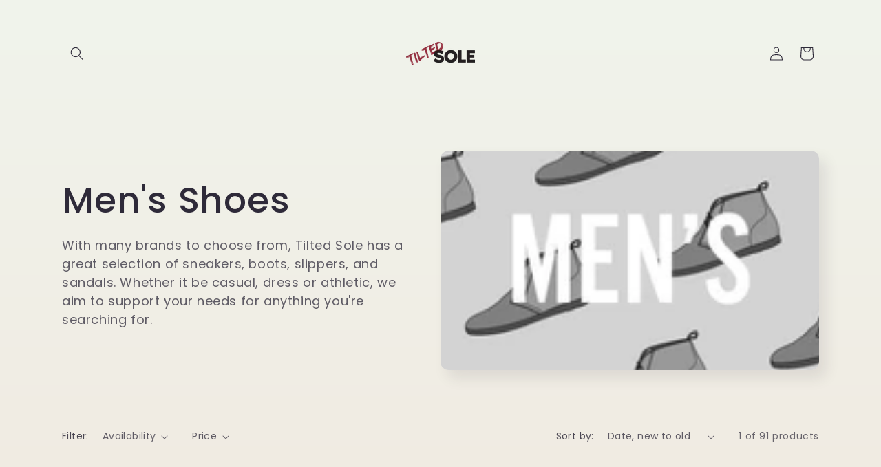

--- FILE ---
content_type: application/javascript; charset=utf-8
request_url: https://searchanise-ef84.kxcdn.com/preload_data.3E4J3v0s9D.js
body_size: 11505
content:
window.Searchanise.preloadedSuggestions=['anthony wang','irregular choice','irregular choice cinderella','alice in wonderland','platform sneakers','irregular choice star wars','adidas nmd','disney collection','toms women','burlap toms','dr martens','tiny toms','platform shoes','cinderella collection','platform sandals','toms for women','birkenstock arizona','disney heels','jeffrey campbell women','toy story','ugg boots','cape robbin slides','cape robbin sandals','jelly sandals','dr martens women','converse chuck taylor','toms men','cape robbin boots','thigh high boots','irregular choice alice in wonderland','irregular choice shoes','new balance 574','birkens stock sandals','star wars','new balance','stance socks','nmd r1','disney shoes','ultra boost','toms kids','stan smith','adidas nmd_r1','yru platform','cape robbin adel-7','anthony wang sneakers','timberland women','stance socks for men','women slides','clear heels','puma suede','leg avenue','adidas superstar','hello kitty','onitsuka tiger mexico 66','platform boots','thigh high','privileged shoes','converse women','puma shoes','steve madden','cape robbin','women ugg boots','onitsuka tiger','high heels','yru qozmo','sperry top-sider','irregular choice disney','asics gel lyte iii','the little mermaid','rain bunny','black heels','anthony wang sandals','white boots','men puma','new balance 530','kids toms','women\'s sneakers','adidas eqt','women\'s size 11','jelly shoes','women\'s birken stock sandals','free people shoes','women toms','stance for women','sam edelman','asics men','irregular choice muppets','size chart','women shoes','women sneakers','ugg mini','nmd xr1','ninja turtle','beavis butt-head','cape robbin kitana-25','new balance 247','snow white','adventure time','black boots','women sandal','onitsuka tiger®','slip on','combat boots','gladiator sandals','puma heart','womens mules','toms for men','doc martens womens','light up','minnie mouse','fur slides','beauty and the','azalea wang','clear heel','jc dossier','adidas ultra boost','rose gold','timberland men','birkenstock zurich','sesame street','nike air max','new balance 515','over the knee boots','rain boots','fenty puma','men toms','polo boots','women boots','vintage disney','red boots','sex pistols','irregular choice sale','sperry womens','care bears','adidas tubular','it re','toddler toms','ground control','womens booties','ankle boots','clear shoes','nmd r2','gold heels','thigh high stocking heel','star wars socks','irregular choice mickey mouse','clear weather','platform sneaker','pink heels','unicorn shoes','sperry men','men\'s toms','mary jane','christmas shoes','womens toms','doc martens','dr marten','dr martens 1460','mens toms','tiger mexico 66','toms paseo','nike air','freebird boots','pink shoes','red heels','steve madden magan','pink boots','platform sandal','mia sandals','puma r698','disney irregular choice','mickey and friends','little mermaid','toms for kids','free people','toms womens','toms toddler','women booties','puma fierce','stance socks for women','women’s toms','women birkenstock','y.r.u for women','converse slip on','sequins converse','adidas gazelle','heel boots','brown converse','birkenstock eva','asics gel lyte','high heel','irregular choice cinderella collection','miss piggy','converse kids','mens jordan','teal converse','adidas boost','irregular choice bag','jelly sandal','womens boots','jeffrey campbell','rainbow shoes','knee high boots','yeezy boost','steve madden wagner','jelly platform','buzz lightyear','cape robbin sneakers','platform heels','lace up heels','green heels','silver boots','high top','onitsuka tiger slip on','irregular choice toy story','fur sandals','puma platform','irregular choice flats','muppet shoes','womens shoes','space candy','toms avalon','body stocking','black sandal','adidas women','ugg dakota','betsey johnson','sock boots','tilted sole','unicorn heel','beauty and the beauty','cowboy boots','gel lyte','toms romper','liliana sandal','kids converse','roller skates','alice and wonderland','sam edelman nora','air force','new balance 997','plastic pink converse','hayn for men','adidas nmd r1','platform heel','cape robbin boot','womens gladiator sandals','sole protection','my cup of tea','toms boots','cape robbin moira','yeezy boost 350','mens polo boots','hologram shoes','men timberland','glitter boots','rhinestone boots','cape robbin sandal','mens adidas','nude heels','swift run','toddler converse','birkenstock boston','black sneaker','chunky sneakers','toms del rey','women\'s toms','denim boots','shoe republic','cape robbin moira slides','air jordan','beavis and butthead','flip flops','jd fisk for mens','asic gel lyte iii','glitter shoes','nmd adidas for','women puma','faux fur','clarks desert mali','toddler shoes','onitsuka tiger unisex mexico 66','cape robbin mules','toms mens','new balance 999','womens sandals','stance star wars','jack purcell','scale net suspender hose in black','cape robbin heels','women\'s boots','puma alife','mermaid shoes','irregular choice alice','palladium brand','orange heel','adidas superstar slip on','black sandals','all red converse','converse chuck taylor slip on','irregular choice icarus','mens adidas stan smith','yru lala','barista-3 wedge heels','mens shoes','irregular choice mickey','irregular choice bunny','steve madden slides','bee delicious','platform jelly sandals','ben sherman','tiny tom','desert mali','snake skin','mens boots','dr-martens womens','nmd cs1','globe shoes','bronze heel','yellow shoes','puma fenty','hayn for women','puma x sesame street','block heel','glitter heels','qozmo aiire','charla tedrick','return form','keith haring toms','green boots','women\'s adidas','seychelles for women','cape robbin mule','irregular choice unicorn','sperry washed canvas','tom\'s women','toms brogue','minnie mouse shoes','irregular choice boots','platform boot','adidas nmd xr1','gold converse','new balance 600c','new balance men\'s','lingerie crotchless','timberland kenniston','blue heels','denim shoes','muppets animal','women\'s sandals','chuck taylor','soft footbed','men new balance 574','black ankle boots','black toms','mens chukka','clarks wallabee','cape robb','irregular choice 38','chelsea boot','privileged by j.c dossier','alice in wonderland collection my cup of tea','taylor swift','creative recreation','cowgirl boots','cape boots','timberland savin hill','puma basket heart white','chunky heel','wizard of oz','tiny toms romper','black booties','adidas iniki','adidas slip on','keith haring','men clae','men\'s new balance','christmas heels','asics unisex','low heel shoes','irregular choice sneakers','irregular cinderella','new balance 996','high top converse','irregular choice dumbo','womens adidas','yru slayr','womens socks','toms sandals','puma ignite','adidas nmd r2','size 11 cape robbin','toms size 10','irregular choice christmas','converse men','puma creepers','metallic boots','toms crochet','lace up boots','beauty and the beast','asics samurai','halloween shoes','adidas men','lingerie plus size-os','adidas mens','american flag','del rey','red boot','kitten heels','ralph lauren polo','ugg classic mini','womens oxfords','air max','free people swept away','t.u.k shoe','women sandals','rebel teal','cape ro in','womens rhinestone','light up shoes','irregular choice size','harley davidson','lash bootie','cinderella heels','lace up','asics gel lyte v','doc marten','ransom alta mid','red converse','last pair items','toms size 11','birkenstock mayari','adidas men\'s nmd','stars at night','toms huarache','snake skin boots','new balance 574 women','white booties','naughty monkey','puma trinomic','toms for toddlers','red shoes','buddy bear','wedge sneakers','new balance women','women\'s high heel boots','ugg boot','adidas eqt adv','toms wedge','adidas samba','space candy platform sneakers with studs','toms shoes','cape robbin clear heel','gold boots','toms women\'s','clae hamilton','ugg classic','keds taylor swift','converse unisex chuck taylor all star sex pistols','adidas falcon','kristin cavallari x chinese laundry lash','stan smith adidas women','women\'s ugg boots','mens clarks shoes','rose gold toms','toms chukka','irregular choice pink','black boot','women\'s toms shoes','women\'s thigh high stocking heel','women nmd','puma women','starwars collection','tubular x','ugg slippers','womens wide','spikey sneakers','adidas shoes','mia heritage','low heel','puma basket','new balance 620','men’s toms','toms slippers','tiny toms 4','over the knee','teddy bear','toms sunglasses','rainbow sandals','blue shoe','fur boots','plaid toms','arizona soft footbed','sale irregular choice','city sock','birkenstock gizeh','adventure time dr martens','juniper multi','cape robbin denim','irregular choice wedges','adidas nmd cs1','puma suede heart','toms alpargatas','toms black','mens converse','gel lyte iii','wild diva','toms glitter','crochet converse','sale sneakers','women\'s converse','men’s converse','sandals heels','birkenstock stud','banana-03 wedge sneakers','womens cowboy boots','infant shoes','dr martens men','new balance 990','women slippers','birkenstocks for women','sam edelman okala','paseo toddler','puma xt2','cape robbin sneaker','black bootie','plus size','ice cream','puma fierce strap','tubular shadow','puma basket heart','irrégular choice','white shoes','steve madden loafers','suspender hose','jeffrey campbell boots','men\'s nike','new balance 501','dark atomic teal','women flat shoes','cape robbin slide','size 10 women','denim heels','all star','womens birkenstock','womens toms size 9','true love','new balance 998','stance ankle socks','onitsuka tiger colorado','toms booties','gold shoes','toms for','velvet boots','red toms','toms for women size 9','toms paseo mid','old school','toy story shoes','new balance 420','princess heels','panty hose','toms majorca peep toe','rain boot','gold sandals','toms tiny','white heels','women\'s puma','converse not a chuck','heel booties','irregular choic','princess shoes','neon heel','women\'s birkenstock','new balance 580','chunky boots','irregular choice sole','knee high socks','american flag toms','sam edelman taye','calf boots','rose gold heels','lace up heel','orange shoes','running shoe','toddler toms paseo','sneaker sandals','off white','snuggle bunnie','puma mens','free people ridge runner','combat boot','white sneakers women','toms women 8.5','pro keds','purple and green','ugg men','jervis fringe ankle boot','sock boot','silver high boots','sperry topsider','black converse','classic grey white woven toms','slip on converse','booties peep-toe','mexico delegation','barista-3 wedge sandals','jeffrey campbell booties','irregular choice size 39','cinderella slipper','sequin shoes','unicorn slip-ons','size 7 women\'s','stance rihanna','new balance 420 men','women espadrille','ugg ansley','puma sandals','iggy azalea','irregular shoes','toms majorca','irregular choice alice in wonderland collection','nude booties','asics gel lyte mt','new balance men','black flats','block heels','prangley walk','adidas swift','asics gt ds','lilianas shoes women\'s thigh high stocking heel venus/black','cape robbin venus','brown boots','men’s adidas','dinosaur shoes','men\'s converse','adidas zx flux','cat call','shell toe adidas','free people royale','platform jelly','irregular choice mermaid','men\'s puma','irregular choice bunny hop','timberland boots','ralph lauren polo conquest','puma eskiva','liliana boots','cape robbin platform','women’s birkenstock','reebok classic','dr seuss','irregular choice bambi','jelly pop','women\'s irregular choice','new balance 288','baby shoes','sam edelman dora','platform oxford','women adidas','boat shoes','rihanna collection','air force one','women pumas','leather boot','cape robbin kelsey','yellow boots','size 12 women\'s','green shoe','clear sandals','women\'s new balance 574','high top sneakers','light up sneakers','toms burlap','zx flux','white nmd','star wars heels','sequin converse','freebird by steven sole boots','bamboo sandals','womens irregular choice','women\'s size 11 cape robbin','toms lexie','womens platforms','women sale boots','feather heels','steve madden multi slide','darth vader','irregular choice heel','emu australia','run it','sperry katama','mens timberland boots','american flag shoes','platform booties','paw 1 bootie','converse infant','lace up sandals','cloud platform','little dresses','aiire atlantis','fur slide','irregular choice heels','shipping costs','madrid eva','cape robbin elle-1','women\'s new balance','puma sesame street','lion king','sky sky','sesame x puma','converse high top','i dont bite','papillio sandals','mini ugg','irregular choice ice cream','shoes for women','toms jutti','womens slides','ben sherman chukka','timberland women\'s kenniston','nike men','chuck taylor 70','snow boots','mens timberland','leather sock','clear boots','shoe republic la','care bear','women\'s toms black','converse slip on sneaker','tubular radial','check on order','dr martens unisex 1460','dr martens kids','y.r.u for women\'s','keds womens','royal blue','white converse','suede boots','chuck taylor slip on','gift card','iva sneaker','womens cape robbin shoes','gold sandal','sex pistols converse','open toe','onitsuka lawnship','white birkenstock','grizz lee','white sandals','silky rose','cape robbin suzzy','clear slides','watch strap heel','new balance 247 classic','yru aiire','birkenstocks arizona','denim sandals','rhinestone sandals','cat in the hat','birkenstock sandals','size 11 heels','fur heels','peep toe','tie dye','chuck taylors','ransom brohm lite','chip dale','irregular choice purse','women stance','red sneakers','knee high boot','juicy couture','cape robbin size 11','clae men','white boot','womens flats','women\'s fur sandals','converse creatures','converse slip','converse pride','open toe boots','birkenstock women','toms plaid','uppers collection','low denim','cape robbin emily','cranberry-02 platform sandals','new balance 1600','music heel','rihanna socks','womens thigh high stocking','chinese laundry kristin cavallari x chinese laundry starlight clay bootie starlight/clay','little kisses','vegan creeper','unt1tl3d high top','turtle boots','irregular choice star wars collection','sam edelman rae','clarks desert','dr-martens 8 eye boots','black womens boots','steve madden lancer','dr martens mono','steve madden sandals','ice pop platform','cheshire flats','onitsuka mexico 66 white','mens puma','qozmo partii','silver converse','sperry top-sider for men','fresh foam zante sweatshirt','puma men','women\'s ugg','tiny toms sandal','irregular choice collection','neon booties','toms men\'s','women\'s adidas nmd','toms americana','so extra','new balance women\'s','converse teal','jelly heel','puma women\'s','asics gel','irregular choice christmas collection','toms chambray','lace boots','asics tiger men','nmd nmd_xr1','asics gel-lyte','flaming june','kids dr martens','dr martens 1461','bow sneakers','toms shearling','toms silver','jelly shoes women','cheshire cat','all white','infant converse','cinderella shoes','glitter toms','irregular choice sandal','orange heels','alice in wonderland shoes','asic gel lyte','sneakers women\'s','rainbow platform sneakers','irregular choice ground control','ugg classic size 9','cape robbin booties','womens new balance','mad hatter','toms women sandals','alice in wonderland collection','dr martens mens','flip flop','adidas tubular radial black sneakers','adidas x_plr','new balance 574 sport','irregular choice sandals','mens socks','thong sandals','women\'s platform shoes','red sneakers womens','irregular choice 35','tom\'s majorca','womens converse','adidas eqt support 93/17','evil queen','pink platforms','black heel','polka dot','velcro straps','monalisa combat boots','onitsuka mexico 66','puma basket strap','fuck it','mens nmd','dr martens pascal','damson-09 platform sneakers','misty unicorn','irregular choice i don\'t bite','mens ugg','mia heritage budapest','lizard of','hidden wedge','toms open toe','cape robbin s 8','996 made in usa','women\'s carreta booties','snake print boots','irregular choice grinch','white dr martens','mens size 9','mens sperry boat shoes','not a chuck','red cape robbin','adidas gazelle sneaker','cape robbin 9','beach please','hono lulu','adidas original','harmonia blush','adidas zx','silver heels','cape robbin connie','esqape sunglasses','irregular choice minnie','hologram sale','cape robbin paw','steve madden boots','adidas adv','black patent','toms jutti flats','converse camo','beauty and the beauty heels','peter pan','cape robbin sadie-8','women\'s nmd','toms mary jane','g string','creative recreation cesario','transparent heels','new balance mens','free people boots','puma limitless','birkenstock women’s','western boots','disney flats','studded boots','puma bow','yru light up','women purple sandals','women’s boots','ziggy booties','flopsy in love','toms lace','pink sandals','tubular invader','sneakers in tekno/black-white','tiny toms paseo','silver shoes','fan pack','womens suede ankle boots','arizona eva','womens wedges','dr martens adventure time','adidas tubular shadow','converse toddler','cape robbin zelda','adidas tubular x','adidas nmd_xr1','rambling rose','rhinestone heels','mary jane martens','dance boots','dr martens 1460 black smooth','women\'s dr martens','nmd city sock','zante sweatshirt','platform s','asics tiger','women’s sneakers','new balance classic','tiger slip on','snake boots','yru shoes','irregular choice 43','coin purse','leopard print boot','red white blue platform sandals','ultra boost black','flamingo slider','new balance pro court','running shoes womens','native shoes','i know','womens flat sandals','sock sneaker','irregular choice halloween','toe heels','watermelon toms','mini mouse','size guide','high heel ankle boots','wedge sandals','men\'s sandals','heeled boots','toms canvas','star wars stance socks','dr marten\'s','women’s toms shoes','puma white','adidas yeezy','spencer black','irregular-choice choice','running shoes','adidas womens','chip and dale','toms flats','women\'s barista-3 wedge heels','toms traveler','basket heart','adidas sandals','toms classics silver lace','men\'s birkenstock','toms tribal','sperry top sider for men','dr martens 939','nmd pk','men nmd','hologram platform','irregular sole','women’s ugg mini','arizona birkenstock','sperry top sider','crochet toms women','cape robbin pink','leather black sneaker','mens stance','irregular choice little mermaid','lala white','men adidas sneakers','toms palmera','boots chelsea for men','mahna mahna','blue shoes','cape robbin clear','cape robbin allie','onitsuka tiger serrano','sperry bahama','leopard boots','cape robbin fara','toms summit','toms black leather','leopard print','dolce vita','starlight booties','pink sneakers','jeffrey campbel','toms del ray','nylon stocking','talk to the flowers','ignite limitless','diamond supply','t shirt','jelly slides','green bootie','sock heels','heels with','gold toms','birkenstock yara','beige heels','toms sandal','irregular choice tabbris women\'s mint high heel','white puma sneaker','elmo slippers','jd fisk','cape boot','hi top','toms mens size 9','white platform','birkenstock galaxy','irregular choice the','winter boots','slider sandal','women\'s new balance 530','men\'s nmd','men\'s asics','toms leather','colorado eighty-five','tom\'s herringbone','boot heel','yru platform boots','cat shoe','womens thigh boots','gold slides','stance mission','superstar bold','size 12 toms','check order','t strap','so pretty','camo boots','women puma sneakers','adidas bb1260','toms ashland','womens toms avalon','nmd_r1 ftwwht/ftwwht/ftwwht 11 ftwwht/ftwwht/ftwwht','sequin booties','nmd og','new balance womens','nite jogger','blue boots','size 10 thigh high boots','nice of time','black platforms','alice wonderland','toms drizzle grey rose gold polka dot','neon pink heel','dr martens boots','platform wedge','stance socks for men\'s','all kids','mens reebok','new rock','wool toms','stockings thigh-highs','alice in the wonderland','mens new balance 574','puma sneakers','nmd men','metallic birkenstock','clear platform','jewel slides','womens puma','g star','steven madden','men\'s adidas','arizona women','onitsuka tiger men','cape robbin heel','jordan06 high','fanny pack','chunky sandals','puma womens','tennis shoes','wedge sandal','adidas originals','sweet treats','irregular choice cat','costume women','starry night','purple boots','sneaker boots','bow bag','men\'s ugg ascot','dr martens floral','irregular choice shoe','yellow heels','sole protect or','eva birkenstock','men\'s slides','i dont bite gold','not your','timberland kids','zurich suede sandals','red white blue','bambi shoes','nmd r1 pk','velvet mules','gold and black','men\'s polo ralph lauren boots','sale robbin boots','cape robbin alza-91','ziggy white','toms size 11 kids','black platform sneakers','nmd adidas','sperry angelfish','riding boots','irregular choice 39','tom women','platform wedge sandals','t.u k','steve madden irenee','mia budapest','arctic roll','sock ankle booties','cape robbin open toe','black shoes','adidas yellow','birkenstock men','irregular hoice','clear wedges','toms flat','regular choice','yru aura','wesc men shoes','cape robbin nude','chunky sneaker','peep toe booties','clae russell','clutch purse','ben sherman shoes','ugg australia for women','denim heel','tom\'s glitter','under girls','fresh foam','toms for men classic','ankle boot','jutti flat','ugg bailey bow','cream puff','stance socks men','pom pom','suede heart','puma stampd','cape robbin mermaid','toms women plaid','daisy duck','yellow converse','wedge boots','irregular choice size 10','men\'s nike air','alice in','fierce strap','women’s flats','toms tiny toms','closed toe heels','cape robbin black boots','women heels','tiny toms 7','bailey button','yru boots','adidas nmd xr1 og','crib shoes','platform shoe','lost your muchness','toms leila','espadrilles flats','women\'s mini 80 thigh high boots','men’s adidas shoes','sandals low heels','palladium palladium','juniper black','wing shoe','converse sex pistols','cape robbin s','toms women shoes','toddler dr martens','irregular choice star wars men\'s','women\'s platform','christmas vacation','berkeley red plaid slippers','flame heels','slip on sandal','new balance 696','onitsuka tiger lawnship','white timberland','cape robbin black','nmd r1 white','double buckle sandals','ben sherman boots','white toms','puma women\'s shoes','nmd gum','iridescent platform','luce mia','the little','puma tsugi','women sperry','anthony wang sandal','over knee boots','toms women 8','pink high heels','tiny toms 9','elmo slippers feature','lala atlantis','converse street','toms navy','steve madden slinky platform sandal','toms red','basket strap','red heel','new balance men\'s 247 sneaker','sandals with','white sandal','toms zahara','bed stu','mens dr martens','new anthony','charlotte olympia','shoe laces','ugg chester','toms movember','magan steve madden','toms size 7 women','irregular choice women','chuck taylor slip','vigo fiore','women\'s may-1 lace-up sandal','style red','asics tiger gel lyte mt','toms zoe','big bear','disney x irregular choice','women heel booties','men\'s socks','men adidas','adidas ultraboost','space candy black','mens asics gel lyte iii','women’s adidas','mickey mouse','top ten','puma x stampd trinomic woven','studded sandals','dr martens white','toms cordova','beach please slides','yru pink','paw bootie','adidas nmd women','clarks me','esqape speqz','bahama mama','irregular irregular','irregular choice bags','the golden droid','santa clause','glow in the dark','toms desert wedge','superstar women','adidas primeknit white','cape robbin cell','adidas slide','toms grey','clear wedge','body suit','infant shoe','asics gel kayano trainer','toms rose gold','new balance 1550','mid calf','pink toms','men\'s boots','x irregular-choice','adidas mens sneakers','infant baby shoes','birkenstock women n arizona','women\'s booties','pride sneakers','adidas gazelle super','hot pink','kitten heel','monclair-21 high heel booties','candy damsel','nmd white women','pointed toe','alice in wonderland white rabbit','women\'s turquoise','women\'s jelly sandal','puma boxing','toms men\'s size 13','cape robbin sierra','men\'s classic new balance','toms sneakers','eqt adv','jean heel','free people terrah','women’s puma','ugg slipper','fringe shoe','toms size 10 women\'s','knee-high boots','tie up','nude high heel','purple heels','star heel','lime green','thigh lifestyle','saddle shoe','snake boot','adidas original superstar','puma ambush','disney high heels','harmonia black','grade school sneakers','mens slides','irregular choice santa','shell toe','new balance black','yru platform sneakers','wang new','plastic pink','hi street mono','plaid boots','womens nmd','sale toms','women high heel boots','birkenstock arizona copper','white sneaker women','adidas women superstar','lace up booties','so this is love','rows garden','thigh-high boots','madrid birkenstock','irregular choice care bears','jennifer chou','leather boots','kids black toms','black platform boots','studded shoes','sam edelman grella','green day','strap shoe','converse for kids','cape black boots','open toe booties','dr suess','onitsuka tiger unisex','50 of all','rhinestone sneakers','print boots','converse for infants','adidas eqt support adv primeknit sneaker','the mermaid','women slip on','yoki shoes','ralph lauren boots','nude boots','tom kids','moon boots','irregular choice red','men\'s mid','dr martens black and white','cape robbin alza','gold womens','the uppers','white men\'s shoes','dreams come true','puma shoes men','ombre pearl silver orchid','size 11 shoes','boys boots','tangerine platform','slay rid','steve madden bertie v','gum nmd','oxford irregular choice','cape robbin ariel-1','puma sesame','toms nubuck','tom shearling','nmd xr1 og','springland footwear','pointed toe boots','stance women','white bootie','onitsuka tiger mesh','converse sneakers','thigh highs','basic timberland','irregular choice little kisses women\'s mint heels','tiger mexico 66 slip-on','sizing dr martens','madden girl','pump heels','red shoes women','leather converse','jazmine heels','peep toe toms','halloween special','paw-45 high','satin heel','timberland savin','banana sandal','toms bella','thug life','yru platforms','dr martens women 9,5','red booties','ice king','cape robbin thigh boots','toms size 7.5','kids sneakers','glitter boot','snuggle bunny','momo platform sneaker','white sneakers','under wear','women\'s monclair-1a','converse seek peace','chunk heel','baby blue','adidas slides','mens sperry','suede sneaker','gold sneaker','pink adidas','irregular rosie','timberland men boots','irregular choice and','united nude','adidas stan smith women\'s white sneaker','superstar man','george and dragon','j p original','asics women','on the web','snow white shoes','women\'s flats','new balance 574 molten metal','gold heel','steve madden raela','womens toms sandals','men\'s asics classic','grey toms','rainbow boots','free people sandals','converse inked','jean boots','sneaker wedge','irregular choice sale 38','all shoes women','women\'s sandal','adidas shadow','what ever','onitsuka tiger appian','toms men 9.5','savin hill','birch gel','arabella-1 feather','birkenstock shearling','irregular choice in','arizona soft footbed iron oiled leather','spike boots','platform men','womens unicorn','men\'s casual sneaker superstar','all star blue','azalea wang jacket','nice of','pink converse','y.r.u hologram qozmo lo sneakers','rainbow platform','platform crochet','birkenstock mild','steve madden shoes','leopard heels','puma creeper','birkenstock copper','adidas nmd men','black new balance get','gel lyte v','del rey sneaker','socks to heels','search chuck taylor','an joey','cape robbin cowboy boots','black platform ankle strap','silver cape-robbin','women\'s socks','boots for men','irregular choice size 2','black mules','unisex puma x sesame','mens boot','women\'s size 13','cape robbin kelsey-19','womens sneakers','men\'s new balance shoes','starwars heel','sale boots','jelly shoe','mary jane toms','slip on shoes','converse for men','fringe boots','white heel','silk rose','kids heel','birkenstock arizona silver','knit boots','worthing black','anthony wang pink','clear boot','women\'s amira-01 jelly sandal','shoe boot','new balance 574 men’s','birkenstock soft','4th of july shoes','cinderella flats','bertie v','converse red','call me','fishnet stocking','tom\'s for men','dover iii','sequin boots','sweater shoes','white high top','knit sneaker','cape robbin silver','ballet flat','sex pistol','sam edelman felicia','forever 7 sneakers','cape robbin fuschia women\'s jovena-1 gladiator lace-up sandal','thigh high heels','adidas sweatshirt','search for','women\'s rosie cheeks platform heels women\'s rosie cheeks platform heels women\'s rosie cheeks platform heels women\'s rosie cheeks platform heels women\'s rosie cheeks platform heels irregular choice','nmd white','sperry slip on','converse unisex','mens toms shoes','molten metal','mayari oiled','anthony wang black','irregular choice size 41','converse gray','sam edelman joey','how to','make an entrance','head in the','yellow sandals','sole protect','white leather viva mondo creeper','pom pom sandals','all bags','olive green','dumbo irregular choice','blue glitter shoes','mulberry-01 platform sandals multi','orange toms','lace up boot','thigh boots','irregular choice hello kitty','womens marcus 31 high heel ankle boots','blue heel','gizeh fringe','patent leather','platform es','gold glitter','purple shoes','pvc shoes','shoes heels','white lala size 9','new balance 530 encap','timberland abington','irregular choice mulan','red shoe','irregular choice handbag','knee socks','adidas black','women platform','black adidas','animal sneakers','orange socks','converse chuck slip on','women\'s paw-1 bootie','mens adidas nmd','archer-1 platform combat boots','men classic burlap','womens sandals slides','summer of love','tom women sale','irregular choice bear','women’s converse','fenty bows','barista-3 wedge','ugg women\'s','kids adidas','aura boots','women sneaker','the little mermaid heels','chunky heels','birkenstock flor','black platform','boat shoe women','cape robbin bootie','light up heels','beavis & butt-head','cape robbin wedge','thigh high boot','tawnie olive','ugg women','stocking heel','men’s puma','men\'s sperry-top-sider','donald duck','onitsuka men','toms gold','ugg slippers men','josie pink','irregular choice boot','toms women’s size 6.5','blue sandals','basketball shoes','red sandal','fur s','converse crochet','over the knee rhinestone','design boots','neon color heel','desert boot','mens adidas superstar','converse washed','air max 1','men\'s slippers','clarks mali','chunky heel booties','marcus-31 high heel','heel sandals','del ray','mia sandal','light blue','shoe size chart','vintage dress','tiger mens','cheer heels','toms dalston','t.u.k hello kitty','women last pair 6 size','new balance ml574','design choice','leila mule','puma for men xt2 splatter pack white black sneaker','cape robbin fara-2','ugg mens boots','toms is','seychelles sandals','floral shoe','rose gold womens sandals','christmas bow clutch','spiked sneakers','adidas stan smith','creepers shoes','men new balance 530 shoes','sequin boot','tawnie black','y.r.u size 10','rhinestone slides','flower platform','sam edelman boots','stance howe','puma ignite limitless','swan heels','ugg sandals','womens-sale flat','fenty rihanna stance','huarache white','d marten\'s','holo sneakers','ariel heels','tubular nova','dr-martens mens','men\'s eqt support adv black sneaker','white birkenstock sandals','stocking boots','super hero','high tops','mustard yellow','cape robbin 13','de l\'avion inc','bandana boots','lace up bootie','patent leather shoes','silver wedge','pointy toe','wool blue sneaker\'s','adidas adilette','women’s platform sneakers','cape robbin mini','toms for infant','velcro strap','tiny toms pink','adidas ultra','womens new balance 574','kids teal converse','toms kids 1','over knee','women\'s kenniston 6 in boot 5.5 wheat','glitter boot black','onitsuka upper','cape robbin sadie','vazee rush','women\'s black boots','timberland for men westmore boot','who in the world','toms white','toms boucle','tom womens','men\'s new-balance','darcie black','bunnie love','scale net','women platform sandals','fuck off','cape robbin cell-14 women\'s white mule','adidas white nmd_r1','habana sandal','women\'s black adidas superstar','red white blue sandals','lazy of','red heel boots','men\'s asics mexico 66','irregular choice white shoes','glitter sneakers','doc martens for toddler','sheer stockings','stan smith suede','dr martens beavis and butthead','slip on sneakers women','toms sandals kids','womens benny','cape robbin gold','superstar men\'s','gun metal','magan blue','cape robbin omh-3','box shoes','adidas swift run','toms brogues','birkenstock womens','toms mens shoes','irregula choice','jack purcell signature','patent shoes','infant ugg','ugg kids','wedge shoes','steve madden slide','toms slipper','pink birkenstock','size 10 women shoe','irregular choice uppers','toms for men chukka','majorca peep toe','slip on sneaker','6 in boot','air low','i don\'t bite','grey boot','toms blue','women\'s buddy bear pink high heel 41 pink','dr marten adventure land boots','ugg bixbee','adidas eqt gazelle','tall boots','womens heels','blue cape-robbin','cut out bootie','anthony wang platform','denim size 10','i love','ban joe','watch heels','adidas sneaker','combat heel','converse all star','cape robbin thigh high','sam edelman opal','pink slides','women\'s sperry-top-sider','diamond shoes','irregular choice purses','kids tiger','fuck it sandals','spiked boots','flat mules','shoes women irregular-choice','ugg darling','no lace','cape robbin high heel sandal','toms crib','pink timberland','rhinestone shoes women','christmas party','birkenstock kit','toms men\'s 9.5','tom\'s mens','mint furry heels','mens size 14','sock shoes','sandal platform','sign up for 15 off','unisex gazelle','men new balance 501 sneakers','pump high top heels','yru dreamr','mens teal converse','metallic shoes','woman boots','knee boots','toms blue blanket','yru light','wedge heels','last pair','black stud sandals','embroidered boots','birkenstock sale','yru blaz3','black toe booties','toms open toe women','mens-sale trail shoes','lilianas knee','my melody','new balance 420 deconstructed','sock booties','birkenstock fur','girls shoe','converse pro leather','boy trouble','asics gel-lyte mt','converse mono','clarks broyd','pro court','glamrock-2 high','puma suede heart safari','men\'s madison hi black sneakers','mickey and','bunny shoes','cleated creeper','cape robbin gigi','gold boot','bn600104 bny','thinking boots','gold sneakers','geraldo brando','irregular choice sparkling slipper','pink robbin','tom\'s for kids','mellina shoes','adidas shorts','women’s size 13','black lace toms','cape sneakers','stance mens socks','harmonia wedge','rizzaa black','cape robbin platform sandal','mens-sale toms','jeffrey campbell women size 6.5','adidas eat','cape platform','1460 co black','women tom','womens timberland savin hill lace up boot','supra skytop','i dont bite heeled booties','killington boot','new balance 600','cheetah sneaker','ombre pearl','irregular choice grizz lee women\'s sneaker','the nightmare','mia limited edition','irregular choice animal','toms skulls','joanie gry suede','timberland mayliss','denim jeans men','atomic teal','iniki adidas','steve madden women\'s patches slide in multi','twin stars','adidas tubular radial','size 10 shoes','women\'s slides','pointed toe heels','amira-01 jelly sandal','women\'s platform sneakers','mexico-66 slip-on','sea 2 sea','blue birkenstock','slides for women','converse hi','toms wedge shoes','clarks beckery','black platform sandals','panty hosiery','irregular choice slides','rose gold boots','pix i','platform sandals women\'s','liliana heel','red sneakers women','kristin cavallari x chinese laundry','navy women\'s','arabella-1 feather all over','toms classic','snow puma','silver toms','black puma sneakers','womens-sale socks','venus thigh','converse hi street','birkenstock narrow','women\'s vivi white wedges','mid calf boot','toms women\'s 9.5','cape robbin denim sandals','ugg camaya','toms classic crochet','adidas nmd nmd_xr1','gray leather','the grinch','ralph lauren','peacock shoes','black on black chuck taylor','senso boots','toms bootie','toms print size','black combat boot','converse chuck taylor slip on black sneaker','sperry espadrille','black birkenstock','pewter panels','white converse ox','toms polka dot','heel boot','eva sandal','taylor swift keds','onitsuka tigers unisex lawnship','dr martens gladiator','irregular choice sweet treats','thigh high boots black','square toe','thames denim','womens ugg boots','doll shoes','sophisticated chester','rose gold shoes','white boots white','dazz-3/dusty pink','platform size 5','gt ds','qozmo aiire white','clarks desert boot','new balance camo','toms kid','yru sneakers','hunter black','woven converse','gel-lyte iii','metallic women','unt1tl3d high','mia heritage for women','women\'s high heel boots toe','fb-coal tan','irregular choice new','cape robbin shoes','white platform shoes','fenty creeper','the muppets','snake print','green socks','toms espadrilles','polo ranger','falling with style','men ugg','womens crusade wedge sneaker','puma suede platform','rose gold slides','cesario lo','muppets irregular choice','all star hi','mickey mouse women','reebok ventilator','asics gel lyte ii','platform sneaker women','adidas name','t strap heels for women','men\'s sneakers','white knee boots','toms women 5.5','stan smith fairway','cape robbin inc','knee high','carrie black','unisex beavis butt-head pascal black blue boots','buckle sandals','adidas nmd_r2','rihanna puma\'s','men’s denim','oxford platforms','ct ox','red puma','cape robbin maple-1/black','frye reina','irregular choice mickey mouse friends collection women\'s chip n dale black flats','not rated','adidas mens gazelle','irregular choice alice in wonderland collection my cup of tea pink heels 38 pink','clear sneakers','mickey mouse shoes','toms watermelon','kenniston boot','crochet toms','men\'s slip on','sock sneakers','converse for women','tiny toms 3','knee high gladiator sandals','pumas women','converse all star rebel teal','free people sanda','lug sole shoes','flat for','toms women classic'];

--- FILE ---
content_type: application/javascript; charset=utf-8
request_url: https://searchanise-ef84.kxcdn.com/templates.3E4J3v0s9D.js
body_size: 1854
content:
Searchanise=window.Searchanise||{};Searchanise.templates={Platform:'shopify',StoreName:'TiltedSole.com',PersonalizationEnabled:'N',AutocompleteDescriptionStrings:3,AutocompleteShowListPrice:'N',AutocompleteShowProductCode:'N',AutocompleteShowOnlyInStock:'Y',AutocompleteItem:'<li class="snize-ac-odd snize-product ${product_classes}" data-original-product-id="${original_product_id}" id="snize-ac-product-${product_id}"><a href="${autocomplete_link}" class="snize-item clearfix" draggable="false"><span class="snize-thumbnail"><img src="${image_link}" alt="${autocomplete_image_alt}" class="snize-item-image ${additional_image_classes}" style="max-width:70px;max-height:70px;" border="0"></span><span class="snize-overhidden">${autocomplete_product_ribbons_html}<span class="snize-title">${title}</span>${autocomplete_product_code_html}${autocomplete_product_attribute_html}<span class="snize-description">${description}</span>${autocomplete_prices_html}${autocomplete_in_stock_status_html}${reviews_html}</span></a></li>',AutocompleteResultsHTML:'<div style="text-align: center;"><a href="#" title="Exclusive sale"><img src="https://www.searchanise.com/images/sale_sign.jpg" style="display: inline;" /></a></div>',AutocompleteNoResultsHTML:'<p>Sorry, nothing found for [search_string].</p><p>Try some of our <a href="#" title="Bestsellers">bestsellers →</a>.</p>',LabelAutocompleteSku:'SKU',ResultsShow:'Y',ResultsStyle:'RESULTS_MODERN',ResultsItemCount:40,ResultsShowActionButton:'N',ResultsShowFiltersWithNoResults:'Y',ResultsFlipImageOnHover:'N',ResultsEnableInfiniteScrolling:'Y',ResultsShowOnlyInStock:'Y',SmartNavigationOverrideSeo:'Y',ShowBestsellingSorting:'Y',ShowDiscountSorting:'Y',LabelResultsSku:'SKU',ReviewsShowRating:'Y',CategorySortingRule:"searchanise",Redirects:{"https:\/\/www.tiltedsole.com\/pages\/toms":["toms","tom"],"https:\/\/www.tiltedsole.com\/collections\/luchiny":["luchiny"],"https:\/\/www.tiltedsole.com\/collections\/supra":["supra"],"https:\/\/www.tiltedsole.com\/collections\/ben-sherman":["ben sherman"],"https:\/\/www.tiltedsole.com\/collections\/dr-martens":["dr. martens","dr marten","docs","dr martens","doc martens"],"https:\/\/www.tiltedsole.com\/collections\/stride-rite":["stride rite"],"https:\/\/www.tiltedsole.com\/collections\/mickey-friends-collection-by-irregular-choice":["mickey mouse","mickey","disney"],"https:\/\/www.tiltedsole.com\/collections\/jd-fisk":["jd fisk","j.d. fisk"],"https:\/\/www.tiltedsole.com\/collections\/refresh":["refresh"],"https:\/\/www.tiltedsole.com\/collections\/birkenstock":["birkenstock","birks"],"https:\/\/www.tiltedsole.com\/collections\/creative-recreation":["creative","creative recreation","creative rec"],"https:\/\/www.tiltedsole.com\/collections\/the-muppets-collection-by-irregular-choice":["the muppets","muppets"],"https:\/\/www.tiltedsole.com\/collections\/irregular-choice-star-wars-collection":["irregular choice star wars","star wars by irregular choice","star wars irregular choice","star wars irregular"],"https:\/\/www.tiltedsole.com\/collections\/t-u-k":["t.u.k","tuk","t u k"],"https:\/\/www.tiltedsole.com\/collections\/cape-robbin":["cape robbin"],"https:\/\/www.tiltedsole.com\/pages\/ugg-australia":["uggs","ugg","ugg australia"],"https:\/\/www.tiltedsole.com\/collections\/ugg-australia":["ugg","ugg australia"],"https:\/\/www.tiltedsole.com\/collections\/clae":["clae","clea"],"https:\/\/www.tiltedsole.com\/collections\/sperry-top-sider":["sperry","sperren","topsiders","sperry topsiders","sperry top-siders"],"https:\/\/www.tiltedsole.com\/collections\/steve-madden":["steve madden","steve","madden"],"https:\/\/www.tiltedsole.com\/collections\/keds":["keds","ked"],"https:\/\/www.tiltedsole.com\/collections\/stance":["stance"],"https:\/\/www.tiltedsole.com\/collections\/costumes":["costumes","halloween"],"https:\/\/www.tiltedsole.com\/collections\/twin-tiger-footwear":["twin tiger footwear","twin tiger"],"https:\/\/www.tiltedsole.com\/collections\/toms\/womens":["toms for women","toms women","womens toms","women's toms"],"https:\/\/www.tiltedsole.com\/collections\/esqape":["esqape","esq"],"https:\/\/www.tiltedsole.com\/collections\/united-nude":["united nude"],"https:\/\/www.tiltedsole.com\/pages\/irregular-choice":["irregular choice","irregular"],"https:\/\/www.tiltedsole.com\/collections\/sam-edelman":["sam edelman"],"https:\/\/www.tiltedsole.com\/collections\/star-wars":["star wars"],"https:\/\/www.tiltedsole.com\/collections\/ted-baker":["ted baker","baker"],"https:\/\/www.tiltedsole.com\/collections\/UNIF":["unif"],"https:\/\/www.tiltedsole.com\/collections\/onitsuka-tiger":["onitsuka tiger","tiger","onitsuka"],"https:\/\/www.tiltedsole.com\/collections\/bc":["bcfootwear","bc footwear"],"\/collections\/yru":["yru","y.r.u","y r u"],"https:\/\/www.tiltedsole.com\/collections\/chinese-laundry":["chinese laundry","kristin cavallari"],"https:\/\/www.tiltedsole.com\/collections\/jc-dossier":["privileged by jc dossier","pribileged"],"https:\/\/www.tiltedsole.com\/collections\/seychelles":["seychelles"],"https:\/\/www.tiltedsole.com\/collections\/free-people":["free people"],"https:\/\/www.tiltedsole.com\/collections\/sof-sole":["sof sole"],"https:\/\/www.tiltedsole.com\/collections\/asics":["asic","asics"],"https:\/\/www.tiltedsole.com\/collections\/reebok":["reebok"],"https:\/\/www.tiltedsole.com\/collections\/adidas-nmd":["nmd"],"\/collections\/jeffrey-campbell":["jeffrey campbell"],"https:\/\/www.tiltedsole.com\/collections\/senso":["senso"],"https:\/\/www.tiltedsole.com\/pages\/jeffrey-campbell":["jeffrey campbell"],"https:\/\/www.tiltedsole.com\/pages\/shipping":["shipping"],"https:\/\/www.tiltedsole.com\/collections\/palladium":["palladium"],"https:\/\/www.tiltedsole.com\/collections\/new-balance":["new balance","nb"],"https:\/\/www.tiltedsole.com\/collections\/converse":["converse","chucks","chuck taylor"],"https:\/\/www.tiltedsole.com\/collections\/thewhitebrand":["thewhitebrand","white brand","whitebrand","the white brand"],"https:\/\/www.tiltedsole.com\/collections\/adidas":["adidas"],"https:\/\/www.tiltedsole.com\/collections\/freebird-by-steven":["freebird","free bird","freebird by steven"],"https:\/\/www.tiltedsole.com\/collections\/frye":["frye","fry"],"https:\/\/www.tiltedsole.com\/collections\/puma":["puma","pumas"],"https:\/\/www.tiltedsole.com\/collections\/clarks-originals":["clark","clarks"],"https:\/\/www.tiltedsole.com\/collections\/wesc":["wesc","we sc"],"https:\/\/www.tiltedsole.com\/collections\/timberland":["timberland"],"https:\/\/www.tiltedsole.com\/collections\/adidas-superstar":["superstar","super star"]},ColorsCSS:'div.snize li.snize-product span.snize-title { color: #000000; }div.snize li.snize-category span.snize-title { color: #000000; }div.snize li.snize-page span.snize-title { color: #000000; }div.snize div.slider-container.snize-theme .back-bar .pointer { background-color: #000000; }div.snize ul.snize-product-filters-list li:hover span { color: #000000; }div.snize li.snize-no-products-found div.snize-no-products-found-text span a { color: #000000; }div.snize li.snize-product div.snize-price-list { color: #000000; }div.snize#snize_results.snize-mobile-design li.snize-product .snize-price-list .snize-price { color: #000000; }',ShowBrandBadge:'free'}